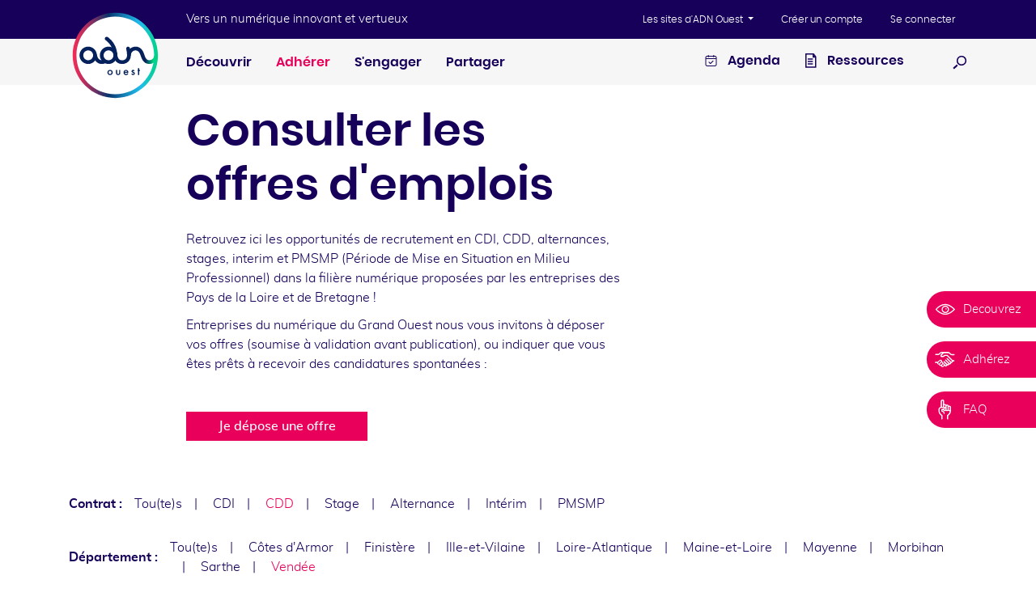

--- FILE ---
content_type: text/html; charset=UTF-8
request_url: https://www.adnouest.org/page/offres-emploi-numerique?contracttype=cdd&county=vendee
body_size: 10903
content:
<!DOCTYPE html>
<html data-modules="navigation searchbox slider stickyMenu objectFit flashMessages">
  <head>
          <!-- Google Tag Manager -->
      <script>(function (w, d, s, l, i) {
          w[l] = w[l] || [];
          w[l].push({
            'gtm.start':
              new Date().getTime(), event: 'gtm.js',
          });
          var f = d.getElementsByTagName(s)[0],
            j = d.createElement(s), dl = l != 'dataLayer' ? '&l=' + l : '';
          j.async = true;
          j.src =
            'https://www.googletagmanager.com/gtm.js?id=' + i + dl;
          f.parentNode.insertBefore(j, f);
        })(window, document, 'script', 'dataLayer', 'GTM-TTDZ8R2');</script>
      <!-- End Google Tag Manager -->
    
    <meta http-equiv="x-ua-compatible" content="ie=edge">
    <meta name="viewport" content="width=device-width, initial-scale=1, viewport-fit=cover">
          <link rel="stylesheet" href="/theme/adn-ouest/assets/build/css/style.css?831380a6e8">
        <title>Nos offres d&#039;emplois dans le numérique | ADN Ouest</title>
    <meta name="description" content="vous êtes à la recherche d&#039;un travail, d&#039;une mission d&#039;intérim, d&#039;une alternance ou d&#039;un stage ? Retrouvez toutes nos offres d&#039;emplois dans le numérique."/><meta property="og:locale" content="fr"/><meta property="og:type" content="website"/><meta property="og:title" content="Nos offres d&#039;emplois dans le numérique | ADN Ouest"/><meta property="og:description" content="vous êtes à la recherche d&#039;un travail, d&#039;une mission d&#039;intérim, d&#039;une alternance ou d&#039;un stage ? Retrouvez toutes nos offres d&#039;emplois dans le numérique."/><meta property="og:url" content="https://www.adnouest.org/page/offres-emploi-numerique"/><meta property="og:site_name" content="ADN Ouest"/><meta property="og:image" content="https://www.adnouest.org/theme/adn-ouest/assets/build/img/og-image.png?c4cf3db0b0"/><meta property="og:image:width" content="1200"/><meta property="og:image:height" content="630"/><meta name="robots" content="index, follow"/><!-- This site is being optimized with the Bob Bolt SEO Premium Extension™ v1.1.0 Platinum Edition Pro. -->

    <meta property="fb:app_id" content="376812446164401" />

                  <!-- Twitter Card data -->
        <meta name="twitter:card" content="summary">
        <meta name="twitter:title" content="Consulter les offres d&#039;emplois">
        <meta name="twitter:description" content="vous êtes à la recherche d&#039;un travail, d&#039;une mission d&#039;intérim, d&#039;une alternance ou d&#039;un stage ? Retrouvez toutes nos offres d&#039;emplois dans le numérique.">
        <meta name="twitter:creator" content="@adnouest">
        <meta name="twitter:image" content="https://www.adnouest.org/thumbs/256x256b/notfound">
          
    <link rel="apple-touch-icon" sizes="180x180" href="/theme/adn-ouest/assets/build/img/apple-touch-icon.png?49459b0de5">
    <link rel="icon" type="image/png" sizes="32x32" href="/theme/adn-ouest/assets/build/img/favicon-32x32.png?3db66b2f7b">
    <link rel="icon" type="image/png" sizes="16x16" href="/theme/adn-ouest/assets/build/img/favicon-16x16.png?58ae8b6499">
    <link rel="mask-icon" href="/theme/adn-ouest/assets/build/img/safari-pinned-tab.svg?f23171d03e" color="#17005a">
    <link rel="shortcut icon" href="/theme/adn-ouest/assets/build/img/favicon.ico">

      	<link rel="alternate" type="application/rss+xml" title="RSS feed" href="https://www.adnouest.org/rss/feed.xml">
<link rel="alternate" type="application/json" title="JSON feed" href="https://www.adnouest.org/json/feed.json">
<link rel="alternate" type="application/atom+xml" title="Atom feed" href="https://www.adnouest.org/atom/feed.xml">
      	<meta name="generator" content="Bolt">
      	<link rel="canonical" href="https://www.adnouest.org/page/offres-emploi-numerique">
      </head>
  <body class="">

              <!-- Google Tag Manager (noscript) -->
      <noscript>
        <iframe src="https://www.googletagmanager.com/ns.html?id=GTM-TTDZ8R2"
                height="0" width="0" style="display:none;visibility:hidden"></iframe>
      </noscript>
      <!-- End Google Tag Manager (noscript) -->
    
          

      
  <div class="flash-messages">
    
      </div>
    
          <nav class="skip-nav">
  <a href="#nav-primary" class="sr-only sr-only-focusable">Aller au menu</a>
  <a href="#content" class="sr-only sr-only-focusable">Aller au contenu</a>
</nav>

<div class="header-top">
  <div class="container">
    <a href="/" class="logo">
      <img src="/theme/adn-ouest/assets/build/img/logo.svg?8d08fcd9b1" alt="ADN Ouest" />
    </a>

              <p class="punchline">Vers un numérique innovant et vertueux</p>
        <button class="display-nav" data-toggle="display-nav">
      <svg xmlns="http://www.w3.org/2000/svg" width="20" height="18" class="burger"><path fill="#120458" fill-rule="evenodd" d="M0 0h20v2H0V0zm0 8h20v2H0V8zm0 8h20v2H0v-2z"/></svg>
      <svg xmlns="http://www.w3.org/2000/svg" width="16" height="16" class="cross d-none"><path fill="#FFF" fill-rule="evenodd" d="M6.586 8L.222 1.636 1.636.222 8 6.586 14.364.222l1.414 1.414L9.414 8l6.364 6.364-1.414 1.414L8 9.414l-6.364 6.364-1.414-1.414L6.586 8z"/></svg>
      <span class="sr-only">Afficher / masquer la navigation</span>
    </button>
  </div>
</div>

<header class="header">
      
  


  <nav class="nav-global" aria-label="Navigation globale">
    <div class="nav-global__container">
      <a href="/" class="logo">
        <img src="/theme/adn-ouest/assets/img/logo.svg?51a11104b0" alt="ADN Ouest" />
      </a>
      <div class="nav-global__offset">
        <p class="punchline d-none d-lg-block">Vers un numérique innovant et vertueux</p>

        <ul class="nav-global__list">
          <li class="nav-global__item dropdown">
            <button
                class="nav-global__link dropdown-toggle"
                id="adn-external-websites"
                type="button"
                data-toggle="dropdown"
                aria-haspopup="true"
                aria-expanded="false">
              Les sites d'ADN Ouest
            </button>
                          <div class="dropdown-menu" aria-labelledby="adn-external-websites">
                                  <a href="https://www.adnbooster.fr#" target="_blank" class="dropdown-item">ADN Booster</a>
                                  <a href="https://library.adnouest.org#" target="_blank" class="dropdown-item">ADN Library</a>
                                  <a href="https://fondsdedotation.adnouest.org#" target="_blank" class="dropdown-item">ADN Solidarity</a>
                                  <a href="https://safaridesmetiers.tech#" target="_blank" class="dropdown-item">Safari des métiers du Numérique</a>
                                  <a href="https://library.adnouest.org/observatoire-regional-des-competences-numerique-de-louest-orcn#" target="_blank" class="dropdown-item">ORCN by ADN Ouest</a>
                                  <a href="https://adnouest.notion.site/adnouest/ADN-Tiers-Lieux-50a418f5d4084f87b572f5bb9a3fa380#" target="_blank" class="dropdown-item">Tiers lieux ADN Ouest</a>
                              </div>
                      </li>
                      <li class="nav-global__item">
              <a href="/inscription" class="nav-global__link">
                Créer un compte
              </a>
            </li>
                                <li class="nav-global__item">
              <a href="/authentication/login" class="nav-global__link">Se connecter</a>
            </li>
                  </ul>
      </div>
    </div>
  </nav>

<nav id="nav-primary" class="nav-primary" aria-label="Navigation principale">
  <div class="nav-primary__container">
    <div class="nav-primary__offset">
            <ul class="nav-primary__list nav-primary__lvl-1">
                                  <li class="nav-primary__item" data-trigger="submenued"><a href="\#" title='' class='nav-primary__link '>Découvrir</a><div class="nav-primary__subcontainer"><ul class="nav-primary__list nav-primary__lvl-2"><li class="nav-primary__item" ><a href="/decouvrez-le-reseau/l-association" title='L&#039;association' class='nav-primary__link '>L'association</a></li><li class="nav-primary__item" ><a href="/page/les-adherents" title='Les adhérents' class='nav-primary__link '>Les adhérents</a></li><li class="nav-primary__item" ><a href="/page/le-conseil-d-administration" title='Le Conseil d&#039;Administration' class='nav-primary__link '>Le Conseil d'Administration</a></li><li class="nav-primary__item" ><a href="/page/l-equipe-adn-ouest" title='L&#039;équipe ADN Ouest' class='nav-primary__link '>L'équipe ADN Ouest</a></li></ul></div></li>
                                            <li class="nav-primary__item" data-trigger="submenued"><a href="\#" title='' class='nav-primary__link nav-primary__link--red'>Adhérer</a><div class="nav-primary__subcontainer"><ul class="nav-primary__list nav-primary__lvl-2"><li class="nav-primary__item" ><a href="/page/pourquoi-adherer" title='Pourquoi adhérer ?' class='nav-primary__link '>Pourquoi adhérer ?</a></li><li class="nav-primary__item" ><a href="/page/conditions-d-adhesion" title='Tarifs et conditions' class='nav-primary__link '>Tarifs et conditions</a></li><li class="nav-primary__item" ><a href="/formulaire/adherer" title='Formulaire d&#039;adhésion' class='nav-primary__link '>Formulaire d'adhésion</a></li></ul></div></li>
                                            <li class="nav-primary__item" data-trigger="submenued"><a href="\#" title='' class='nav-primary__link '>S&#039;engager</a><div class="nav-primary__subcontainer"><ul class="nav-primary__list nav-primary__lvl-2"><li class="nav-primary__item" ><a href="/axe-d-action/emploi-et-formation" title='Agir pour l’emploi et la formation' class='nav-primary__link '>Agir pour l’emploi et la formation</a></li><li class="nav-primary__item" ><a href="/axe-d-action/innovation" title='Soutenir l&#039;innovation' class='nav-primary__link '>Soutenir l'innovation</a></li><li class="nav-primary__item" ><a href="/axe-d-action/rse" title='Bâtir un numérique responsable et solidaire' class='nav-primary__link '>Bâtir un numérique responsable et solidaire</a></li><li class="nav-primary__item" ><a href="/axe-d-action/transition-numerique" title='Accompagner la transition numérique' class='nav-primary__link '>Accompagner la transition numérique</a></li></ul></div></li>
                                            <li class="nav-primary__item" data-trigger="submenued"><a href="\#" title='' class='nav-primary__link '>Partager</a><div class="nav-primary__subcontainer"><ul class="nav-primary__list nav-primary__lvl-2"><li class="nav-primary__item" ><a href="/page/l-animation-territoriale" title='L&#039;animation territoriale' class='nav-primary__link '>L'animation territoriale</a></li><li class="nav-primary__item" ><a href="/page/les-communautes-thematiques" title='Les communautés thématiques' class='nav-primary__link '>Les communautés thématiques</a></li><li class="nav-primary__item" ><a href="/page/cercle-metiers" title='Les cercles métiers' class='nav-primary__link '>Les cercles métiers</a></li></ul></div></li>
                        </ul>

      <div class="nav-primary__aside">
        <a href="https://www.adnouest.org/pages/agenda-des-evenements" class="nav-primary__link">
          <?xml version="1.0" encoding="UTF-8"?>
<svg id="Calque_1" data-name="Calque 1" xmlns="http://www.w3.org/2000/svg" version="1.1" viewBox="0 0 808 1024">
  <defs>
    <style>
      .cls-1 {
        fill: #17005a;
        stroke-width: 0px;
      }
    </style>
  </defs>
  <path class="cls-1" d="M520.62,514.66l-153.81,153.81-79.24-79.24c-10.6-10.6-27.78-10.6-38.38,0-10.6,10.6-10.6,27.78,0,38.38l98.43,98.43c5.3,5.3,12.25,7.95,19.19,7.95s13.89-2.65,19.19-7.95l173-173c10.6-10.6,10.6-27.78,0-38.38s-27.78-10.6-38.38,0Z"/>
  <path class="cls-1" d="M648.38,185.38h-40.71v-26.06c0-14.99-12.15-27.14-27.14-27.14s-27.14,12.15-27.14,27.14v26.06H254.81v-26.06c0-14.99-12.15-27.14-27.14-27.14s-27.14,12.15-27.14,27.14v26.06h-40.71c-74.83,0-135.71,60.89-135.71,135.71v435.37c0,74.83,60.89,135.71,135.71,135.71h488.57c74.83,0,135.71-60.89,135.71-135.71v-435.37c0-74.83-60.89-135.71-135.71-135.71ZM78.38,321.09c0-44.9,36.53-81.43,81.43-81.43h40.71v26.04c0,14.99,12.15,27.14,27.14,27.14s27.14-12.15,27.14-27.14v-26.04h298.57v26.04c0,14.99,12.15,27.14,27.14,27.14s27.14-12.15,27.14-27.14v-26.04h40.71c44.9,0,81.43,36.53,81.43,81.43v27.41H78.38v-27.41ZM648.38,837.9H159.81c-44.9,0-81.43-36.53-81.43-81.43v-353.68h651.43v353.68c0,44.9-36.53,81.43-81.43,81.43Z"/>
</svg> Agenda
        </a>

                          <a href="/page/ressource-documentaire" class="nav-primary__link">
            <svg version="1.1" xmlns="http://www.w3.org/2000/svg" viewBox="0 0 808 1024">
<path d="M754.526 307.2h-215.579v-247.916l215.579 247.916z"></path>
<path d="M781.474 980.884h-732.968v-953.937h571.284l161.684 210.189v743.747zM129.347 900.042h571.284v-635.958l-118.568-156.295h-452.716v792.253z"></path>
<path d="M215.579 441.937v-75.453h339.537v80.842h-339.537zM215.579 603.621v-75.453h339.537v80.842h-339.537zM215.579 765.305v-80.842h339.537v80.842h-339.537z"></path>
</svg>
 Ressources
          </a>
        
                <button type="button" class="display-search" data-toggle="display-search">
          <svg version="1.1" xmlns="http://www.w3.org/2000/svg" viewBox="0 0 1024 1024">
<path fill="#000" d="M625.932 747.994c-38.058-1.705-81.739-5.569-126.727-22.838-84.352-32.38-155.752-98.5-193.865-184.103s-33.851-180.748-1.471-265.1c32.38-84.352 98.5-155.752 184.103-193.865 79.98-40.272 175.124-36.009 261.635-9.253 179.95 69.076 264.412 269.252 203.118 445.738v0c-53.966 140.586-189.273 224.14-326.793 229.42zM626.4 141.679c-38.058-1.705-74.81 9.996-105.938 23.855-62.257 27.718-108.496 80.942-132.241 142.8s-24.996 132.35 2.722 194.607c27.718 62.257 80.942 108.496 142.8 132.241 129.339 49.649 282.822-14.024 332.471-143.363v0c49.649-129.339-19.647-284.981-148.987-334.63-28.117-10.793-58.393-15.963-90.828-15.509z"></path>
<path fill="#000" d="M366.456 751.624l-262.776 247.542-81.794-89.467 262.776-247.542 81.794 89.467z"></path>
</svg>

          <span class="sr-only">Ouvrir la recherche</span>
        </button>

        <div class="search-box">
          <form action="/search" method="get" class="search-box__form">
            <div class="input-group">
              <input name="q" type="text" class="search-box__input form-control" placeholder="Rechercher">

              <div class="input-group-append">
                <button type="submit" class="search-box__submit">
                  <svg version="1.1" xmlns="http://www.w3.org/2000/svg" viewBox="0 0 1024 1024">
<path fill="#000" d="M625.932 747.994c-38.058-1.705-81.739-5.569-126.727-22.838-84.352-32.38-155.752-98.5-193.865-184.103s-33.851-180.748-1.471-265.1c32.38-84.352 98.5-155.752 184.103-193.865 79.98-40.272 175.124-36.009 261.635-9.253 179.95 69.076 264.412 269.252 203.118 445.738v0c-53.966 140.586-189.273 224.14-326.793 229.42zM626.4 141.679c-38.058-1.705-74.81 9.996-105.938 23.855-62.257 27.718-108.496 80.942-132.241 142.8s-24.996 132.35 2.722 194.607c27.718 62.257 80.942 108.496 142.8 132.241 129.339 49.649 282.822-14.024 332.471-143.363v0c49.649-129.339-19.647-284.981-148.987-334.63-28.117-10.793-58.393-15.963-90.828-15.509z"></path>
<path fill="#000" d="M366.456 751.624l-262.776 247.542-81.794-89.467 262.776-247.542 81.794 89.467z"></path>
</svg>

                  <span class="sr-only">Effectuer la recherche</span>
                </button>
              </div>
            </div>
          </form>
        </div>
      </div>

    </div>
  </div>
</nav>

  </header>
    
      <section class="content">
                                                  
      
      
      <div class="container">
        <main class="content-offset">
          <h1 class="content__title">Consulter les offres d'emplois</h1>
          
                                          <div class="builder-text wysiwyg">
        <p>Retrouvez ici les opportunités de recrutement en CDI, CDD, alternances, stages, interim et PMSMP (Période de Mise en Situation en Milieu Professionnel) dans la filière numérique proposées par les entreprises des Pays de la Loire et de Bretagne !</p>

<p>Entreprises du numérique du Grand Ouest nous vous invitons à déposer vos offres&nbsp;(soumise à validation avant publication), ou indiquer&nbsp;que vous êtes prêts&nbsp;à recevoir des candidatures spontanées :&nbsp;&nbsp;</p>

    </div>

    
          
                                <p class="content__action">
              <a href="/formulaire/depot-d-une-offre-d-emploi" class="btn btn-danger">Je dépose une offre</a>
            </p>
                  </main>

        <section class="search">
          
  
              <div class="filter">
    <p class="filter__label">Contrat&nbsp;:</p>

    <ul class="filter__list">
      
  
    
  
  <li class="filter__item">
          <a href="/page/offres-emploi-numerique?county=vendee">Tou(te)s</a>
      </li>


              
  
    
  
  <li class="filter__item">
          <a href="/page/offres-emploi-numerique?contracttype=cdi&amp;county=vendee">CDI</a>
      </li>

              
  
    
  
  <li class="filter__item filter__item--active">
          CDD
      </li>

              
  
    
  
  <li class="filter__item">
          <a href="/page/offres-emploi-numerique?contracttype=stage&amp;county=vendee">Stage</a>
      </li>

              
  
    
  
  <li class="filter__item">
          <a href="/page/offres-emploi-numerique?contracttype=alternance&amp;county=vendee">Alternance</a>
      </li>

              
  
    
  
  <li class="filter__item">
          <a href="/page/offres-emploi-numerique?contracttype=interim&amp;county=vendee">Intérim</a>
      </li>

              
  
    
  
  <li class="filter__item">
          <a href="/page/offres-emploi-numerique?contracttype=pmsmp&amp;county=vendee">PMSMP</a>
      </li>

          </ul>
  </div>

          
  
              <div class="filter">
    <p class="filter__label">Département&nbsp;:</p>

    <ul class="filter__list">
      
  
    
  
  <li class="filter__item">
          <a href="/page/offres-emploi-numerique?contracttype=cdd">Tou(te)s</a>
      </li>


              
  
    
  
  <li class="filter__item">
          <a href="/page/offres-emploi-numerique?contracttype=cdd&amp;county=cotes-d-armor">Côtes d&#039;Armor</a>
      </li>

              
  
    
  
  <li class="filter__item">
          <a href="/page/offres-emploi-numerique?contracttype=cdd&amp;county=finistere">Finistère</a>
      </li>

              
  
    
  
  <li class="filter__item">
          <a href="/page/offres-emploi-numerique?contracttype=cdd&amp;county=ille-et-vilaine">Ille-et-Vilaine</a>
      </li>

              
  
    
  
  <li class="filter__item">
          <a href="/page/offres-emploi-numerique?contracttype=cdd&amp;county=loire-atlantique">Loire-Atlantique</a>
      </li>

              
  
    
  
  <li class="filter__item">
          <a href="/page/offres-emploi-numerique?contracttype=cdd&amp;county=maine-et-loire">Maine-et-Loire</a>
      </li>

              
  
    
  
  <li class="filter__item">
          <a href="/page/offres-emploi-numerique?contracttype=cdd&amp;county=mayenne">Mayenne</a>
      </li>

              
  
    
  
  <li class="filter__item">
          <a href="/page/offres-emploi-numerique?contracttype=cdd&amp;county=morbihan">Morbihan</a>
      </li>

              
  
    
  
  <li class="filter__item">
          <a href="/page/offres-emploi-numerique?contracttype=cdd&amp;county=sarthe">Sarthe</a>
      </li>

              
  
    
  
  <li class="filter__item filter__item--active">
          Vendée
      </li>

          </ul>
  </div>

          <div class="fade-in">
                          <div class="content__teaser">
                <p>Aucun résultat.</p>
              </div>
                        
          </div>
        </section>
      </div>
      </section>

    <nav class="sticky-menu sticky-menu--narrow"
     >
  <ul class="sticky-menu__list">
                        <li class="sticky-menu__item">
          <a href="/decouvrez-le-reseau/l-association" class="sticky-menu__link">
          <span class="sticky-menu__icon">
            <svg version="1.1" xmlns="http://www.w3.org/2000/svg" viewBox="0 0 1911 1024">
<path d="M983.040 1017.173c-491.52 0-894.293-450.56-907.947-477.867l-13.653-34.133 20.48-27.307c68.267-81.92 423.253-477.867 901.12-477.867 416.427 0 778.24 341.333 880.64 457.387h6.827l13.653 20.48c6.827 13.653 13.653 20.48 13.653 20.48l6.827 40.96-27.307 13.653c-109.227 116.053-464.213 464.213-894.293 464.213zM184.32 512c95.573 102.4 423.253 402.773 798.72 402.773 361.813 0 669.013-279.893 791.893-402.773-102.4-102.4-423.253-402.773-791.893-402.773-389.12-6.827-703.147 300.373-798.72 402.773z"></path>
<path d="M989.867 860.16c-95.573 0-177.493-34.133-245.76-102.4s-102.4-150.187-102.4-245.76c0-95.573 34.133-177.493 102.4-245.76s150.187-102.4 245.76-102.4c0 0 0 0 0 0 191.147 0 348.16 157.013 348.16 348.16v0c0 95.573-34.133 177.493-102.4 245.76s-150.187 102.4-245.76 102.4c0 0 0 0 0 0zM989.867 266.24c-136.533 0-245.76 109.227-245.76 245.76 0 68.267 27.307 129.707 75.093 170.667 47.787 47.787 109.227 75.093 170.667 75.093 0 0 0 0 0 0 68.267 0 129.707-27.307 170.667-75.093s75.093-109.227 75.093-170.667v0c0-129.707-109.227-245.76-245.76-245.76 0 0 0 0 0 0z"></path>
<path d="M1126.4 464.213c0 34.133-27.307 61.44-61.44 61.44s-61.44-27.307-61.44-61.44 27.307-61.44 61.44-61.44c27.307 0 61.44 27.307 61.44 61.44z"></path>
</svg>

          </span>
            <span class="sticky-menu__text">
            <span class="d-block">
              Decouvrez             </span>
          </span>
          </a>
        </li>
                              <li class="sticky-menu__item">
          <a href="/formulaire/adherer" class="sticky-menu__link">
          <span class="sticky-menu__icon">
            <svg version="1.1" xmlns="http://www.w3.org/2000/svg" viewBox="0 0 1365 1024">
<path d="M594.895 901.803l-39.010 39.010c-39.010 39.010-97.524-19.505-58.514-58.514l39.010-39.010c9.752-9.752 19.505-14.629 29.257-14.629 34.133 0 53.638 48.762 29.257 73.143zM414.476 867.669c-4.876 9.752-19.505 14.629-29.257 14.629v0c-39.010 0-58.514-48.762-29.257-73.143 0 0 82.895-82.895 82.895-82.895 39.010-39.010 97.524 19.505 58.514 58.514 0 4.876-82.895 82.895-82.895 82.895v0zM297.448 779.898c-19.505 14.629-43.886 14.629-63.39-4.876-14.629-14.629-14.629-43.886 0-58.514l117.029-117.029c39.010-39.010 97.524 19.505 58.514 58.514l-112.152 121.905zM668.038 867.669c0-19.505-9.752-39.010-19.505-53.638-14.629-24.381-43.886-43.886-78.019-48.762 4.876-53.638-29.257-102.4-82.895-112.152 14.629-58.514-29.257-121.905-87.771-126.781-48.762 0-82.895 24.381-82.895 24.381l-117.029 112.152c0 0 0 0 0 0s-4.876 0-4.876 0h-156.038c-19.505 0-39.010 19.505-39.010 43.886 0 19.505 19.505 34.133 39.010 39.010h121.905c-4.876 63.39 53.638 117.029 117.029 107.276 9.752 68.267 78.019 107.276 141.41 87.771 14.629 48.762 53.638 78.019 102.4 78.019 29.257 0 53.638-9.752 73.143-29.257l48.762-58.514 14.629-9.752c4.876-14.629 9.752-29.257 9.752-43.886v-9.752z"></path>
<path d="M1292.19 555.886h-78.019c-4.876-4.876-9.752-9.752-14.629-14.629l-24.381-24.381c-4.876-4.876-4.876-4.876-9.752-9.752l-297.448-297.448c-4.876-9.752-14.629-14.629-24.381-14.629h-175.543c-19.505 0-29.257 9.752-39.010 19.505-4.876 4.876-4.876 4.876-4.876 4.876-14.629 9.752-29.257 19.505-39.010 29.257-19.505 9.752-39.010 19.505-63.39 24.381-14.629 0-24.381 0-34.133 0-19.505-4.876-29.257-14.629-34.133-19.505 0-4.876 0-14.629 9.752-19.505l141.41-141.41c9.752-9.752 14.629-9.752 34.133-9.752h277.943c9.752 0 24.381 9.752 34.133 19.505l4.876 4.876c9.752 9.752 24.381 19.505 34.133 29.257 4.876 4.876 14.629 14.629 19.505 19.505 34.133 34.133 78.019 63.39 126.781 63.39h160.914c24.381 0 39.010-19.505 39.010-39.010s-14.629-39.010-39.010-39.010h-160.914c-14.629 0-29.257-9.752-39.010-19.505-19.505-14.629-34.133-29.257-48.762-43.886l-14.629-14.629c-34.133-29.257-73.143-63.39-117.029-63.39h-482.743c-43.886 0-82.895 34.133-112.152 63.39l-14.629 14.629c-14.629 9.752-29.257 24.381-43.886 39.010-9.752 9.752-29.257 19.505-43.886 19.505h-160.914c-24.381 0-39.010 19.505-39.010 39.010s14.629 39.010 39.010 39.010h160.914c48.762 0 87.771-34.133 121.905-63.39 9.752-4.876 14.629-9.752 19.505-19.505 9.752-9.752 19.505-19.505 34.133-29.257l4.876-4.876c9.752-9.752 24.381-19.505 34.133-19.505h68.267l-97.524 97.524c-29.257 29.257-39.010 73.143-24.381 112.152 14.629 34.133 48.762 58.514 87.771 63.39 92.648 19.505 180.419-43.886 214.552-78.019h141.41l292.571 292.571c0 0 0 0 0 4.876l9.752 9.752 9.752 14.629c14.629 14.629 14.629 39.010 0 53.638 0 0 0 0 0 0-14.629 14.629-34.133 14.629-48.762 0s-29.257-34.133-43.886-43.886v0l-180.419-180.419c-9.752-9.752-24.381-14.629-39.010-9.752s-24.381 14.629-29.257 29.257c-4.876 14.629 0 29.257 9.752 39.010l219.429 219.429c9.752 9.752 9.752 19.505 9.752 29.257-4.876 9.752-14.629 19.505-24.381 24.381-4.876 0-19.505 0-29.257-9.752l-219.429-219.429c-9.752-9.752-24.381-14.629-39.010-9.752s-24.381 14.629-29.257 29.257c-4.876 14.629 0 29.257 9.752 39.010l190.171 190.171c9.752 9.752 9.752 24.381 4.876 34.133s-14.629 19.505-29.257 19.505v0c-9.752 0-14.629-4.876-24.381-9.752l-190.171-190.171c-9.752-9.752-24.381-14.629-39.010-9.752s-24.381 14.629-29.257 29.257c-4.876 14.629 0 29.257 9.752 39.010l160.914 160.914c14.629 14.629 9.752 34.133 0 43.886s-29.257 14.629-43.886 0l-73.143-73.143c9.752 14.629 14.629 34.133 19.505 53.638v9.752c0 14.629-4.876 29.257-9.752 43.886v0l-9.752 9.752h4.876l14.629 14.629c19.505 19.505 48.762 34.133 78.019 34.133 9.752 0 19.505 0 29.257-4.876 34.133-9.752 63.39-34.133 78.019-68.267 29.257 4.876 53.638 4.876 78.019-9.752s43.886-34.133 53.638-58.514c39.010 9.752 73.143 0 102.4-29.257 4.876-4.876 14.629-14.629 19.505-24.381v0c9.752-14.629 14.629-29.257 14.629-48.762 29.257 0 53.638-14.629 73.143-29.257 19.505-19.505 29.257-43.886 34.133-68.267h63.39c24.381 0 39.010-19.505 39.010-39.010s-4.876-48.762-29.257-48.762z"></path>
</svg>

          </span>
            <span class="sticky-menu__text">
            <span class="d-block">
              Adhérez             </span>
          </span>
          </a>
        </li>
                              <li class="sticky-menu__item">
          <a href="/page/faq" class="sticky-menu__link">
          <span class="sticky-menu__icon">
            <svg version="1.1" xmlns="http://www.w3.org/2000/svg" viewBox="0 0 655 1024">
<path d="M548.864 532.48c-16.384 0-28.672-12.288-28.672-28.672v-114.688c0-16.384 12.288-28.672 28.672-28.672s28.672 12.288 28.672 28.672v110.592c0 20.48-16.384 32.768-28.672 32.768zM434.176 532.48c-16.384 0-28.672-12.288-28.672-28.672v-167.936c0-16.384 12.288-28.672 28.672-28.672s28.672 12.288 28.672 28.672v167.936c0 16.384-12.288 28.672-28.672 28.672zM319.488 532.48c-16.384 0-32.768-12.288-32.768-28.672 32.768-24.576 57.344-65.536 57.344-110.592 0-16.384-12.288-28.672-28.672-28.672h-28.672v-57.344c0-16.384 12.288-28.672 28.672-28.672s28.672 12.288 28.672 28.672v196.608c0 16.384-12.288 28.672-24.576 28.672zM200.704 57.344c16.384 0 28.672 12.288 28.672 28.672v278.528h-57.344v-282.624c0-12.288 12.288-24.576 28.672-24.576zM548.864 307.2c-12.288 0-20.48 4.096-32.768 8.192-8.192-36.864-45.056-61.44-81.92-61.44-16.384 0-28.672 4.096-40.96 12.288-16.384-24.576-45.056-40.96-73.728-40.96-8.192 0-20.48 0-28.672 4.096v-147.456c0-45.056-40.96-81.92-86.016-81.92s-90.112 36.864-90.112 81.92v286.72c-65.536 12.288-114.688 65.536-114.688 135.168v57.344c0 102.4 53.248 200.704 143.36 258.048v159.744c0 16.384 12.288 28.672 28.672 28.672s28.672-12.288 28.672-28.672c0 0 0 0 0 0v-172.032c4.096-12.288-4.096-24.576-12.288-28.672-81.92-45.056-131.072-126.976-131.072-217.088v-57.344c0-45.056 40.96-86.016 86.016-86.016h139.264c-12.288 32.768-45.056 57.344-81.92 57.344h-28.672c-16.384 0-28.672 12.288-28.672 28.672v81.92c0 16.384 12.288 28.672 28.672 28.672 49.152 0 86.016 36.864 86.016 86.016 0 16.384 12.288 28.672 28.672 28.672s28.672-12.288 28.672-28.672c0-69.632-49.152-122.88-114.688-135.168v-32.768c12.288 0 20.48 0 32.768-4.096 8.192 32.768 45.056 57.344 81.92 57.344 20.48 0 40.96-8.192 57.344-20.48 16.384 12.288 36.864 20.48 57.344 20.48s40.96-8.192 57.344-20.48c16.384 12.288 36.864 20.48 57.344 20.48 8.192 0 20.48 0 28.672-4.096-8.192 81.92-57.344 155.648-126.976 196.608-8.192 4.096-16.384 16.384-12.288 28.672v172.032c0 16.384 12.288 28.672 28.672 28.672s28.672-12.288 28.672-28.672c0 0 0 0 0 0v-159.744c90.112-57.344 143.36-155.648 143.36-258.048v-167.936c0-49.152-40.96-86.016-86.016-86.016z"></path>
</svg>

          </span>
            <span class="sticky-menu__text">
            <span class="d-block">
              FAQ             </span>
          </span>
          </a>
        </li>
            </ul>
</nav>

        

<aside class="section section--red slider slider--light section-testimonies">
    <div class="slider__container">
        <h2 class="section__title">Nos témoignages</h2>
        <ul class="list-unstyled" data-trigger="slider">
                            <li>
<blockquote class="quote quote--image" itemscope itemtype="http://schema.org/Review">
	<figure class="quote__img" itemprop="image" itemscope itemtype="http://schema.org/ImageObject">
		<img src="/thumbs/370x370b/2025-08/francois-danet-2-.jpg" alt="" itemprop="url" />
	</figure>
	<div class="quote__content">
		<p class="quote__sentence">Membre d'ADN Ouest depuis plus de dix ans, je suis maintenant l'un des animateurs du cercle DSI 44 et de la communauté Stratégie
Digitale dont la feuille de route correspond à mes attentes et sensibilités. L'adage de notre association me correspond parfaitement : "faire des choses sérieuses sans me prendre au sérieux !"</p>
		<p class="quote__author"><span itemprop="author">François DANET, Directeur des Systèmes d'Information, AJS Blackfox</span></p>
	</div>
</blockquote></li>
                            <li>
<blockquote class="quote quote--image" itemscope itemtype="http://schema.org/Review">
	<figure class="quote__img" itemprop="image" itemscope itemtype="http://schema.org/ImageObject">
		<img src="/thumbs/370x370b/2025-08/1754568271_olivier-ferger.png" alt="" itemprop="url" />
	</figure>
	<div class="quote__content">
		<p class="quote__sentence">Arrivé à Nantes en 2011, l’engagement dans le tissu associatif local était une évidence. Aujourd'hui Vice-Président Innovation d'ADN Ouest et Président d'ADN Booster, je pense que la création du Cercle Innovation en 2024 est le début d’une belle aventure pour faire rayonner le territoire, partager les bonnes pratiques, rendre l’innovation accessible à tous, acculturer les entreprises.</p>
		<p class="quote__author"><span itemprop="author">Olivier Ferger, Directeur Région Ouest, Smile</span></p>
	</div>
</blockquote></li>
                            <li>
<blockquote class="quote quote--image" itemscope itemtype="http://schema.org/Review">
	<figure class="quote__img" itemprop="image" itemscope itemtype="http://schema.org/ImageObject">
		<img src="/thumbs/370x370b/2024-01/karen-quintin.jpg" alt="" itemprop="url" />
	</figure>
	<div class="quote__content">
		<p class="quote__sentence">ADN Ouest c’est du professionnalisme dans les événements organisés, toujours avec une bonne ambiance. L'association m’a apporté des rencontres conviviales avec des acteurs et actrices du numérique et pour moi, il est très important de se connaître entre professionnels du numérique pour travailler ensemble.</p>
		<p class="quote__author"><span itemprop="author">Karen Quintin, Responsable du Campus de Quimper, ENI Ecole Informatique</span></p>
	</div>
</blockquote></li>
                    </ul>
                    <p class="text-right d-none d-lg-block slider__action">
                <a href="/formulaire/adherer" class="btn btn-primary">Formulaire d'adhésion</a>
            </p>
            </div>
</aside>
  
            <div class="actions">
    <aside class="section section--primary">
  <div class="container">
    <h2 class="section__title">Les actions ADN Ouest</h2>

    
    <ul class="row list-unstyled">
              <li class="col-6 col-lg-3">
          <div class="action action--blue">
            <a href="/axe-d-action/emploi-et-formation" class="action__link">
              <div class="action__circle" aria-hidden="true"></div>
              <p class="action__title">Agir pour l’emploi et la formation</p>
              <p class="action__text">Décrypter les enjeux de la filière et apporter de la visibilité aux métiers</p>
            </a>
          </div>
        </li>
              <li class="col-6 col-lg-3">
          <div class="action action--red">
            <a href="/axe-d-action/innovation" class="action__link">
              <div class="action__circle" aria-hidden="true"></div>
              <p class="action__title">Soutenir l'innovation</p>
              <p class="action__text">Favoriser les nouveaux talents du territoire et inspirer nos membres</p>
            </a>
          </div>
        </li>
              <li class="col-6 col-lg-3">
          <div class="action action--green">
            <a href="/axe-d-action/rse" class="action__link">
              <div class="action__circle" aria-hidden="true"></div>
              <p class="action__title">Bâtir un numérique responsable et solidaire</p>
              <p class="action__text">Agir ensemble pour un développement responsable du numérique</p>
            </a>
          </div>
        </li>
              <li class="col-6 col-lg-3">
          <div class="action action--white">
            <a href="/axe-d-action/transition-numerique" class="action__link">
              <div class="action__circle" aria-hidden="true"></div>
              <p class="action__title">Accompagner la transition numérique</p>
              <p class="action__text">Développer les potentiels de notre réseau et accompagner la transition numérique</p>
            </a>
          </div>
        </li>
          </ul>
  </div>
</aside>  </div>

  <div class="partners">
      <aside class="section slider slider--partners">
    <div class="container">
      <h2 class="section__title">Nos partenaires</h2>
      <ul data-trigger="slider" data-slider-arrows="true" data-slider-slides-to-show="5">
                  <li>
                                      <a target="_blank" href="http://www.ademe.fr/">
                <img src="/thumbs/101x112r/Logo/Logos%20partenaires%20/Logos%20partenaires%20compress%C3%A9s/ademe.png" width="101" height="112" alt="ADN Ouest - Partenaires">
              </a>
                      </li>
                  <li>
                                      <a target="_blank" href="http://www.paysdelaloire.fr/">
                <img src="/thumbs/355x112r/2022-11/1669128186_logo-pays-de-la-loire.png" width="355" height="112" alt="ADN Ouest - Partenaires">
              </a>
                      </li>
                  <li>
                                      <a target="_blank" href="https://www.strego.fr/">
                <img src="/thumbs/426x112r/2022-05/logo-baker-tilly-black-rgb-png.png" width="426" height="112" alt="ADN Ouest - Partenaires">
              </a>
                      </li>
                  <li>
                                      <a target="_blank" href="https://www.nantesmetropole.fr/">
                <img src="/thumbs/355x112r/Logo/Logos%20partenaires%20/Logos%20partenaires%20compress%C3%A9s/nantes-metropole-355x112.png" width="355" height="112" alt="Nantes Metropole partenaire ADN Ouest">
              </a>
                      </li>
                  <li>
                                      <a target="_blank" href="http://pays-de-la-loire.direccte.gouv.fr/">
                <img src="/thumbs/355x112r/2022-11/logo-dreets-pays-de-loire.png" width="355" height="112" alt="Partenaires ADN Ouest">
              </a>
                      </li>
                  <li>
                                      <a target="_blank" href="https://www.bretagne.bzh/">
                <img src="/thumbs/129x112r/2022-11/logo-region-bretagne-1-.png" width="129" height="112" alt="Region Bretagne Partenaire ADN Ouest">
              </a>
                      </li>
                  <li>
                                      <a target="_blank" href="https://bretagne.dreets.gouv.fr/">
                <img src="/thumbs/355x112r/2022-11/logo-dreets-bretagne.png" width="355" height="112" alt="Direccte Bretagne Partenaire ADN Ouest">
              </a>
                      </li>
                  <li>
                                      <a target="_blank" href="http://metropole.rennes.fr/">
                <img src="/thumbs/355x112r/2022-11/1669127916_logo-rennes-metropole.png" width="355" height="112" alt="Rennes Metropole Partenaire ADN Ouest">
              </a>
                      </li>
                  <li>
                                      <a target="_blank" href="http://www.larochesuryon.fr/">
                <img src="/thumbs/355x112r/2022-11/logo-la-roche-sur-yon.png" width="355" height="112" alt="La Roche sur Yon Agglomeration Partenaire ADN Ouest">
              </a>
                      </li>
                  <li>
                                      <a target="_blank" href="https://brest.fr/">
                <img src="/thumbs/168x112r/2025-08/brest-metropole-p-blanc.jpg" width="168" height="112" alt="">
              </a>
                      </li>
                  <li>
                                      <a target="_blank" href="https://www.angers-developpement.com/">
                <img src="/thumbs/335x112r/2025-08/aldev.png" width="335" height="112" alt="">
              </a>
                      </li>
                  <li>
                                      <a target="_blank" href="https://www.omdm.fr/">
                <img src="/thumbs/162x112r/2025-08/logo-omdm-couleur.jpg" width="162" height="112" alt="">
              </a>
                      </li>
              </ul>

                </div>
  </aside>
  </div>

<footer class="footer">
        <div class="container">
    <div class="row">
      <div class="col-lg">
        <div class="box">
          <p class="footer__title">Association ADN Ouest </p>
          <div class="footer__address">
            <p>Halles 1&amp;2</p>
<p>5 allée Frida Kahlo</p>
<p>44200 Nantes</p>
<p>Tél : 02 79 93 79 93</p>
          </div>
                                <p class="footer__action mt-3">
              <a href="/formulaire/contact" class="btn btn-outline-primary btn-block footer__btn">Contactez-nous</a>
            </p>
                  </div>
      </div>

      <div class="col-lg">
        <div class="box ml-md-4">
          <p class="footer__title">Suivez ADN Ouest <br/>sur les réseaux sociaux</p>
          <ul class="socials">
                                                                                              <li class="socials__item">
                  <a target="_blank" href="https://fr.linkedin.com/company/adnouest" class="socials__link" title="Suivez-nous sur Linkedin">
                  <span class="socials__svg">
                    <svg version="1.1" xmlns="http://www.w3.org/2000/svg" viewBox="0 0 512 512">
<path d="M192 192h88.553v45.391h1.266c12.32-22.097 42.479-45.391 87.421-45.391 93.473 0 110.76 58.188 110.76 133.867v154.133h-92.305v-136.639c0-32.592-0.667-74.513-48.014-74.513-48.074 0-55.41 35.493-55.41 72.146v139.006h-92.271v-288z"></path>
<path d="M32 192h96v288h-96v-288z"></path>
<path d="M128 112c0 26.51-21.49 48-48 48s-48-21.49-48-48c0-26.51 21.49-48 48-48s48 21.49 48 48z"></path>
</svg>

                    <span class="sr-only">Linkedin</span>
                  </span>
                  </a>
                </li>
                                                        <li class="socials__item">
                  <a target="_blank" href="https://www.youtube.com/channel/UCqL2g3um1BaP6LF4Ux3WBhA" class="socials__link" title="Suivez-nous sur Youtube">
                  <span class="socials__svg">
                    <?xml version="1.0" encoding="iso-8859-1"?>
<!-- Generator: Adobe Illustrator 19.0.0, SVG Export Plug-In . SVG Version: 6.00 Build 0)  -->
<svg version="1.1" id="Capa_1" xmlns="http://www.w3.org/2000/svg" xmlns:xlink="http://www.w3.org/1999/xlink" x="0px" y="0px"
	 viewBox="0 0 512 512" style="enable-background:new 0 0 512 512;" xml:space="preserve">
<g>
	<g>
		<path d="M490.24,113.92c-13.888-24.704-28.96-29.248-59.648-30.976C399.936,80.864,322.848,80,256.064,80
			c-66.912,0-144.032,0.864-174.656,2.912c-30.624,1.76-45.728,6.272-59.744,31.008C7.36,138.592,0,181.088,0,255.904
			C0,255.968,0,256,0,256c0,0.064,0,0.096,0,0.096v0.064c0,74.496,7.36,117.312,21.664,141.728
			c14.016,24.704,29.088,29.184,59.712,31.264C112.032,430.944,189.152,432,256.064,432c66.784,0,143.872-1.056,174.56-2.816
			c30.688-2.08,45.76-6.56,59.648-31.264C504.704,373.504,512,330.688,512,256.192c0,0,0-0.096,0-0.16c0,0,0-0.064,0-0.096
			C512,181.088,504.704,138.592,490.24,113.92z M192,352V160l160,96L192,352z"/>
	</g>
</g>
</svg>

                    <span class="sr-only">Youtube</span>
                  </span>
                  </a>
                </li>
                                    </ul>
                                <p class="footer__title">Lettres d'information :</p>
            <p class="footer__subscribe">
              <a href="/formulaire/newsletter" class="btn btn-danger">Je m'abonne</a></p>
                  </div>
      </div>


      <div class="col-lg">
        <div class="box">


                                <p class="footer__action">
              <a href="https://www.adnouest.org/pages/ressource-documentaire?themes=presse" class="btn btn-outline-primary btn-block footer__btn">Espace presse /<br/>communication</a>
              </p>
          
                                <p class="footer__action">
              <a href="/page/offres-emploi-numerique" class="btn btn-outline-primary btn-block footer__btn">Offres d'emploi</a>
            </p>
          
                                                <p class="footer__action">
                <a href="/page/mentions-legales" class="btn btn-outline-primary btn-block footer__btn">Mentions légales</a>
              </p>
                      
        </div>
      </div>

    </div>
  </div>


  </footer>
    
        <script src="/theme/adn-ouest/assets/build/manifest.js?667927b9da"></script>
  <script src="/theme/adn-ouest/assets/build/js/app.js?dc912f598f"></script>
  </body>
</html>


--- FILE ---
content_type: image/svg+xml
request_url: https://www.adnouest.org/theme/adn-ouest/assets/build/img/quote.svg
body_size: 619
content:
<?xml version="1.0" encoding="utf-8"?>
<!-- Generator: Adobe Illustrator 20.1.0, SVG Export Plug-In . SVG Version: 6.00 Build 0)  -->
<svg version="1.1" id="Calque_1" xmlns="http://www.w3.org/2000/svg" xmlns:xlink="http://www.w3.org/1999/xlink" x="0px" y="0px"
	 viewBox="0 0 1055 1024" style="enable-background:new 0 0 1055 1024;" xml:space="preserve">
<style type="text/css">
	.st0{fill:#17005A;}
</style>
<title></title>
<g id="icomoon-ignore">
</g>
<g>
	<path class="st0" d="M818.4,610L818.4,610c-45.9-70.9-41.7-123.7,1.4-193.1C903.1,280.7,975.4,138.9,1053.2,0H803.1L534.9,484.9
		c-11.1,19.5-11.1,44.5,2.8,63.9l237.6,439.1c8.3,15.3,13.9,36.1,37.5,36.1h241.8C972.6,878.1,901.7,740.6,818.4,610z"/>
	<path class="st0" d="M272.3,453L272.3,453C359.9,304.3,441.8,151.4,525.2,0H275.1C187.6,157,101.4,315.4,13.9,472.4
		c-16.7,25-18.1,58.4-1.4,83.4c79.2,143.1,157,286.2,237.6,430.7c8.3,15.3,13.9,37.5,36.1,37.5h240.4
		c-88.9-158.4-168.1-302.9-252.9-446C247.3,533.5,244.5,500.2,272.3,453z"/>
</g>
</svg>
